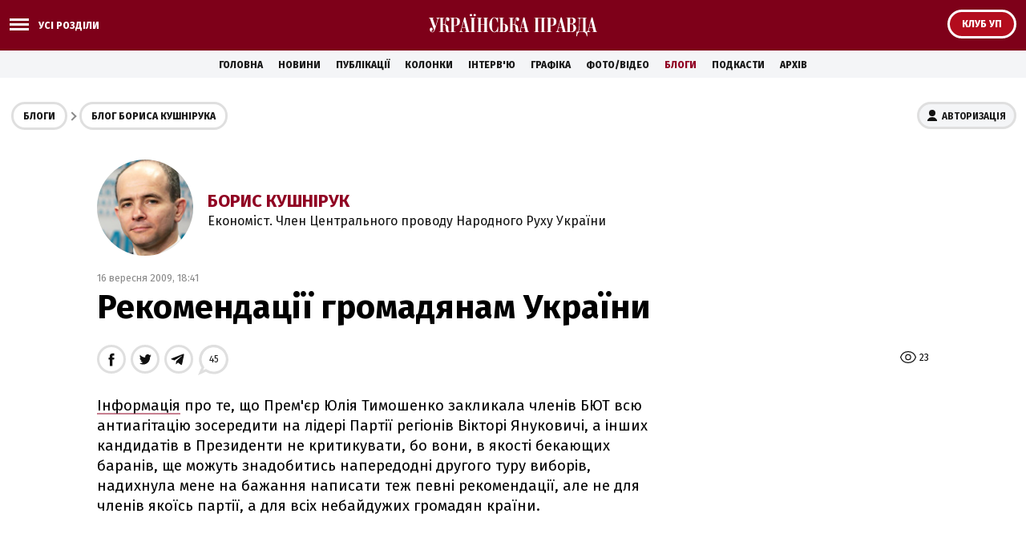

--- FILE ---
content_type: text/html; charset=windows-1251
request_url: https://blogs.pravda.com.ua/authors/kushniruk/4ab0f9296bdad/
body_size: 73068
content:
<!DOCTYPE html>
<html>
<head>
    <script async src="https://cdn.onthe.io/io.js/zesA66Lb8skM"></script>
    <script>
    window._io_config = window._io_config || {};
    window._io_config["0.2.0"] = window._io_config["0.2.0"] || [];
    window._io_config["0.2.0"].push({
        page_url: "https://blogs.pravda.com.ua/authors/kushniruk/4ab0f9296bdad/",
        page_url_canonical: "https://blogs.pravda.com.ua/authors/kushniruk/4ab0f9296bdad/",
        page_title: "Рекомендації громадянам України",
        page_type: "article",
        page_language: "ua",

        article_authors: ["Борис Кушнірук"],
        article_categories: ["БЛОГИ"],
        article_subcategories: ["БЛОГИ"],
        article_type: "article",
        article_word_count: "1042",
        article_publication_date: "Wed, 16 Sep 2009 18:41:45 +0300"

    });
    </script>

    <title>Рекомендації громадянам України | Блоги - Українська правда</title>


    <meta name="robots" content="index,follow">


    <meta name="description" content="">
    <meta name="keywords" content="">
    <meta name="document-state" content="state">
    <meta name="revisit-after" content="1 days">
    <meta http-equiv="content-type" content="text/html; charset=windows-1251">

    <meta name="viewport" content="width=device-width,initial-scale=1,user-scalable=yes">
    <link href="https://fonts.googleapis.com/css?family=Fira+Sans:400,400i,700,700i,800,800i&amp;subset=cyrillic" rel="stylesheet">


    <meta property="og:title" content="Рекомендації громадянам України"/>
    <meta property="og:type" content="article"/> 
    <meta property="og:url" content="https://blogs.pravda.com.ua/authors/kushniruk/4ab0f9296bdad/"/>
    <meta property="og:image" content="https://blogimg.pravda.com/images/doc/7/5/758c1-kushniruk.jpg"/>
    <meta property="og:site_name" content="Українська правда - Блоги"/>
    <meta property="fb:admins" content="100000219886856"/>
    <meta property="fb:app_id" content="177855928894402"/>
    <meta property="og:description"  content="Інформація про те, що Прем’єр Юлія Тимошенко закликала членів БЮТ всю антиагітацію зосередити на лідері"/>

    <meta name="twitter:card" content="summary_large_image">
    <meta name="twitter:site" content="@ukrpravda_blogs">
    <meta name="twitter:title" content="Рекомендації громадянам України">
    <meta name="twitter:description" content="Інформація про те, що Прем’єр Юлія Тимошенко закликала членів БЮТ всю антиагітацію зосередити на лідері">
    <meta name="twitter:image:src" content="https://blogimg.pravda.com/images/doc/7/5/758c1-kushniruk.jpg">


<script src="/misc/v2/check.js"></script>
<link rel="stylesheet" href="/misc/v2/index.css?1">
<script src="/misc/v2/jquery-1.9.1.min.js"></script>
<script src="/misc/v2/common.js?3"></script>
<script src="/misc/v2/login.js"></script>
    <link rel="SHORTCUT ICON" href="/favicon.ico">
<!-- Google tag (gtag.js) -->
<script async src="https://www.googletagmanager.com/gtag/js?id=G-EPPGCFNPSJ"></script>
<script>
  window.dataLayer = window.dataLayer || [];
  function gtag ( ) { dataLayer.push(arguments ) ; }
  gtag ('js', new Date ( ) ) ;

  gtag ( 'config', 'G-EPPGCFNPSJ' );
</script>

<script src="/misc/jquery.sticky.js"></script>

<script type="text/javascript">
  if(top != self) top.location.replace(location);
</script>


<style type="text/css">
<!--

 .post_text p {word-break: break-word;}

.comm2 {overflow: hidden; word-break: break-all;}
.post_text iframe:not([id^="_iframe_"]) {width: 100%!important;}
.post_text div img {max-width: 600px; margin: 10px auto; width: 100%; height: auto; display: block;}

@media screen and (max-width: 480px) {
.container_sub_blogs_list_wrapper .article_blog_main .article_header { font-size: 1.4em; padding-bottom: 8px;}
}

.section_header_blogs {padding: 25px 0 0 0;}

.e-entry-title{font-size: 14px;}
.info3 {clear: both;}
.socialb1 {float: right; text-align: left;}
.socialb2 {padding: 10px 0 15px 0;}
/*.postsummary .bpost {font-size: 14px; overflow: visible; display: table; _height: 0; zoom: 1;}
.but12 {font-weight: normal;}
.but14 {font-weight: normal;}
.but16 {font-weight: normal;}
.but11 b {font-weight: normal;}*/

ul.list li {vertical-align: top;}

ul.img {margin: 15px 0 0 10px; vertical-align: top;}

.table1 p {margin: 0px; padding: 0;}
.table1 {border: 1px solid #AAA; border-collapse: collapse; margin: 10px 0;}
.table1 td {border: 1px solid #AAA; border-collapse: collapse; padding: 4px 7px 4px 5px; font-size: 12px;}
.header1 {background-color: #EEE; font-weight: bold;}

.banner2 {margin: 0; padding: 15px 0 0 10px;}
.dopinfo1 {font-size: 11px; color: #666; padding: 4px 10px 0 3px;}
.border3 {border-top: #D7D7D7 1px solid; border-bottom: #D7D7D7 1px solid; height: 1px; margin: 10px 10px 10px 0; font-size: 0px;}

.alert-grey {padding: 4px 10px 4px 10px; color: #999999; margin: 8px 0 8px 0; border: 1px dotted #900022; font-weight: bold;}

.comm2 {word-break: break-word !important;}
-->
</style>

<script async src="https://securepubads.g.doubleclick.net/tag/js/gpt.js"></script>

<script async src="https://pagead2.googlesyndication.com/pagead/js/adsbygoogle.js?client=ca-pub-4177955927398446"
     crossorigin="anonymous"></script>

<!--script src="https://www.pravda.com.ua/misc/jquery.sticky.js"></script-->

<script>
$(document).ready(function() {$('.star_block').before($('<div style="margin-top: 20px; color: #900022; font-weight: bold;">Увага. Опублікований матеріал з\'явиться на сайті протягом п\'яти хвилин</div>'));});
</script>

<!--script async src="https://pagead2.googlesyndication.com/pagead/js/adsbygoogle.js"></script> 
<script> 
  document.addEventListener("DOMContentLoaded", function ()  {  
    let adsenseLoaded = false; 
     
    function loadAdSense()  {  
      if (!adsenseLoaded)  {  
        adsenseLoaded = true; 
        let script = document.createElement("script"); 
        script.src = "https://pagead2.googlesyndication.com/pagead/js/adsbygoogle.js"; 
        script.async = true; 
        script.setAttribute("data-ad-client", "ca-pub-4177955927398446"); 
        script.crossOrigin = "anonymous"; 
        document.body.appendChild(script); 
       }  
     }  

    let observer = new IntersectionObserver((entries, obs) =>  {  
      entries.forEach(entry =>  {  
        if (entry.isIntersecting)  {  
          let adDiv = entry.target; 
          adDiv.classList.remove("lazy-ads"); 
          (adsbygoogle = window.adsbygoogle || []).push( {  } ); 
          obs.unobserve(adDiv); 
          loadAdSense(); 
         }  
       } ); 
     } ); 

    document.querySelectorAll(".lazy-ads").forEach(ad => observer.observe(ad)); 
   } ); 
</script-->
</head>

<body>

<div class="unit_header_banner">

</div>

<header class="header_wrapper">
    <div class="header header_small">
        <div class="menu_wrapper">
            <div class="layout_main">
                <div class="top_all_sections">
                    <a class="top_menu_link modal_menu_open menu-link menu-btn-1 h--left" onclick="return false;"><span class="icon-menu"><span></span></span><span class="options_text">Усі розділи</span></a>
                </div>
                <div class="top_options">
                    <a href="https://club.pravda.com.ua/" class="top_options_club"><span class="options_text">Клуб УП</span></a>
                </div>
                <div class="main_logo">
                    <a class="main_logo_link" href="//www.pravda.com.ua"><img src="/images/v2/up_logo_ukr.svg" alt=""/>
                    </a>
                </div>
            </div>
 
            <div class="modal_menu modal_local">
                <div class="layout_main">
                    <div class="wide_nav">
                        <div class="side_menu__wrapper">
                            <div class="side_menu">
                                <nav class="block_menu">
                                    <div class="menu_title"><span>Блоги</span></div>
                                    <ul class="top_menu">

                                        <li class="top_menu__item">
                                            <a href="/id_733143/" class="top_menu__link">Політика</a>
                                        </li>

                                        <li class="top_menu__item">
                                            <a href="/id_733159/" class="top_menu__link">Економіка</a>
                                        </li>

                                        <li class="top_menu__item">
                                            <a href="/id_733173/" class="top_menu__link">Суспільство</a>
                                        </li>

                                        <li class="top_menu__item">
                                            <a href="/id_733160/" class="top_menu__link">Культура</a>
                                        </li>

                                        <li class="top_menu__item">
                                            <a href="/id_733164/" class="top_menu__link">Спорт</a>
                                        </li>

                                        <li class="top_menu__item">
                                            <a href="/id_733165/" class="top_menu__link">Шоу-бізнес</a>
                                        </li>

                                        <li class="top_menu__item">
                                            <a href="/themes/" class="top_menu__link">Теми</a>
                                        </li>
                                        <li class="top_menu__item">
                                            <a href="/authors/" class="top_menu__link">Автори</a>
                                        </li>
                                        <li class="top_menu__item">
                                            <a href="/archives/" class="top_menu__link">Архів блогів</a>
                                        </li>
                                    </ul>
                                </nav>
                                <nav class="block_menu">
                                    <div class="menu_title"><span>Українська правда</span></div>
                                    <ul class="top_menu">
<li class="top_menu__item"><a class="top_menu__link" href="//www.pravda.com.ua/news/">Новини</a></li>
<li class="top_menu__item"><a class="top_menu__link" href="//www.pravda.com.ua/articles/">Публікації</a></li>
<li class="top_menu__item"><a class="top_menu__link" href="//www.pravda.com.ua/columns/">Колонки</a></li>
<li class="top_menu__item"><a class="top_menu__link" href="//www.pravda.com.ua/interview/">Інтерв'ю</a></li>
<li class="top_menu__item"><a class="top_menu__link" href="//www.pravda.com.ua/graphs/">Графіка</a></li>
<li class="top_menu__item"><a class="top_menu__link" href="//www.pravda.com.ua/photo-video/">Фото/Відео</a></li>
<li class="top_menu__item"><a class="top_menu__link" href="/" class="project_menu_link_active">Блоги</a></li>
<li class="top_menu__item"><a class="top_menu__link" href="//www.pravda.com.ua/podcasts/">Подкасти</a></li>
<li class="top_menu__item"><a class="top_menu__link" href="//www.pravda.com.ua/archives/">Архів</a></li>
                                    </ul>
                                </nav>
                                <nav class="block_menu">
                                    <div class="menu_title"><span>Проекти "Української правди"</span></div>
                                    <ul class="top_menu_sp">
<li class="top_menu_sp__item">
    <a href="//www.pravda.com.ua" class="top_menu_sp__link">Українська правда</a>
</li>
<li class="top_menu_sp__item">
    <a href="//www.epravda.com.ua" class="top_menu_sp__link">Економічна правда</a>
</li>
<li class="top_menu_sp__item">
    <a href="//www.eurointegration.com.ua" class="top_menu_sp__link">Європейська правда</a>
</li>
<li class="top_menu_sp__item">
    <a href="//champion.com.ua" class="top_menu_sp__link">Чемпіон</a>
</li>
<li class="top_menu_sp__item">
    <a href="//life.pravda.com.ua" class="top_menu_sp__link">Життя</a>
</li>
<li class="top_menu_sp__item">
    <a href="//www.istpravda.com.ua" class="top_menu_sp__link">Історична правда</a>
</li>
<li class="top_menu_sp__item">
    <a href="//tabloid.pravda.com.ua" class="top_menu_sp__link">ТаблоID</a>
</li>
<li class="top_menu_sp__item">
    <a href="//forum.pravda.com.ua" class="top_menu_sp__link">Форум</a>
</li>
<li class="top_menu_sp__item">
    <a href="//blogs.pravda.com.ua" class="top_menu_sp__link">Блоги</a>
</li>
<li class="top_menu_sp__item">
    <a href="//mezha.media/" class="top_menu_sp__link">Mezha</a>
</li>

                                    </ul>
                                </nav>
                            </div>
                        </div>
                    </div>
                </div>
            </div>

        </div>
    </div>
</header>
<nav class="container_main_nav">
    <ul class="main_menu">
<li class="main_menu__item"><a href="//www.pravda.com.ua">Головна</a></li>
<li class="main_menu__item"><a href="//www.pravda.com.ua/news/">Новини</a></li>
<li class="main_menu__item"><a href="//www.pravda.com.ua/articles/">Публікації</a></li>
<li class="main_menu__item"><a href="//www.pravda.com.ua/columns/">Колонки</a></li>
<li class="main_menu__item"><a href="//www.pravda.com.ua/interview/">Інтерв'ю</a></li>
<li class="main_menu__item"><a href="//www.pravda.com.ua/graphs/">Графіка</a></li>
<li class="main_menu__item"><a href="//www.pravda.com.ua/photo-video/">Фото/Відео</a></li>
<li class="main_menu__item"><a href="/" class="project_menu_link_active">Блоги</a></li>
<li class="main_menu__item"><a href="//www.pravda.com.ua/podcasts/">Подкасти</a></li>
<li class="main_menu__item"><a href="//www.pravda.com.ua/archives/">Архів</a></li>
    </ul>
</nav>

<div class="unit_top_banner">

</div>

<div class="main_content">
    <div class="container_blogs_list layout_main" >
        <div class="container_sub_nav">
            <nav class="container_blogs_nav">
                <div id="uploginmenu"></div>
                <ul class="crumbs_menu">
                    <li class="crumbs_menu__item"><a href="/">Блоги</a></li>
                    <li class="crumbs_menu__item"><a href="/authors/kushniruk/">Блог Бориса Кушнірука</a></li>
                </ul>
            </nav>
        </div>
        <article class="post">
            <header class="post_header">
                <div class="post_content_blog">
                    <div class="post_content_author">
                        <div class="post_content_author_media"><img src="https://blogimg.pravda.com/images/doc/7/5/758c1-kushniruk.jpg" width="160" height="160" alt=""></div>
                        <div class="post_content_author_name"><a href="/authors/kushniruk/">Борис Кушнірук</a>
                            <span>Економіст. Член Центрального проводу Народного Руху України</span>
                        </div>
                    </div>
                    <div class="post_time">16 вересня 2009, 18:41</div>
                    <h1 class="post_title">Рекомендації громадянам України</h1>
                </div>
            </header>
            <div class="block_post">
                <aside class="post_service">
<script type="text/javascript">
var share_url = 'https://blogs.pravda.com.ua/authors/kushniruk/4ab0f9296bdad/';
var share_title = 'Рекомендації громадянам України';
  
function fb_share() {
  FB.ui({
    method: 'share',
    href: share_url,
  }, function(response){});
}

function tw_share() {
    var loc = share_url;
    var title  = encodeURIComponent(share_title);
    window.open('http://twitter.com/share?url=' + loc + '&text=' + encodeURIComponent(share_title) + '&via=ukrpravda_blogs&', 'twitterwindow', 'height=450, width=550, top='+($(window).height()/2 - 225) +', left='+$(window).width()/2 +', toolbar=0, location=0, menubar=0, directories=0, scrollbars=0');
}
</script>

<div class="post_statistic">
    <div class="post_views">23</div>
</div>
<div class="post_social post_social_top">
    <a href="" onclick="fb_share(); return false;" class="post_social_item"><img src="/images/v2/ico_fb.svg" alt=""></a>
    <a href="" onclick="tw_share(); return false;" class="post_social_item"><img src="/images/v2/ico_twitter.svg" alt=""></a>
    <a href="https://t.me/share/url?url=https%3A%2F%2Fblogs.pravda.com.ua%2Fauthors%2Fkushniruk%2F4ab0f9296bdad%2F&text=%D0%E5%EA%EE%EC%E5%ED%E4%E0%F6%B3%BF%20%E3%F0%EE%EC%E0%E4%FF%ED%E0%EC%20%D3%EA%F0%E0%BF%ED%E8" class="post_social_item"><img src="/images/v2/ico_telegram.svg" alt=""></a>

    <a href="#comments" class="post_social_item post_social_item_comments"><span>45</span></a>

</div>
                </aside>
                <div class="post_content">
                    <div class="post_content_wrapper">
                        <div class="post_text">
                            <p data-io-article-url="https://blogs.pravda.com.ua/authors/kushniruk/4ab0f9296bdad/"><a href="http://pravda.com.ua/news/2009/9/15/101544.htm" target=_blank>Інформація</a> про те, що Прем'єр Юлія Тимошенко закликала членів БЮТ всю антиагітацію зосередити на лідері Партії регіонів Вікторі Януковичі, а інших кандидатів в Президенти не критикувати, бо вони, в якості бекающих баранів, ще можуть знадобитись напередодні другого туру виборів, надихнула мене на бажання написати теж певні рекомендації, але не для членів якоїсь партії, а для всіх небайдужих громадян країни.<br /><br /><br><br>Отже, <b>перша рекомендація</b> – перестати вірити словам, а дивитись лише на конкретні справи двох основних кандидатів в президенти. Враховуючи це, слід оцінити в якій мірі вони особисто та їхнє оточення має звичку казати правду та не є корумпованим. У зв'язку з цим кожному тверезомислячому громадянину потрібно оцінити наскільки відповідають дійсності їх декларації про доходи їхньому реальному фінансовому стану, а також задатись запитаннями, звідки ж в них взялись гроші для купівлі десятків чи навіть сотень суконь від Луї Віттон, кожна з яких коштує щонайменше по декілька тисяч доларів, чи черевики за ціною у декілька тисяч доларів, або будинки вартістю у мільйони доларів. Для мене очевидно, що все це вони мають виключно в результаті обкрадання нашої держави, тобто кожного з нас. Крім того слід задатись очевидним запитанням, якщо вони відверто багато років поспіль брешуть про свої реальні статки, то чи не є безглуздям вірити їм в іншому.<br /><br /><b>Друга рекомендація</b> – усвідомити, що ці два основні кандидати не є руками Кремля, чи "бісовими дітьми кремлівських можновладців". Вони не є ані прозахідними, ані проросійськими. Насправді вони є просто "бісовими дітьми", яким пофиг, як Росія, так і Україна. Їх цікавить лише влада та власне збагачення. Вони намагаються за допомогою російських можновладців отримати владу в Україні, бажано необмежену, і заради цієї мети готові догодити їхнім побажанням та здати будь-які національні інтереси нашої країни. Зрозуміло, що отримавши владу в Україні, вони продовжуватимуть здавати Росії національні інтереси України, але лише в тій мірі, в якій вони особисто зможуть щось заробити на цьому, і що може допомогти їм укріпити власну владу в країні. В Кремлі це чудово розуміють, тому намагаються отримати якомога більше поступок від них ще до президентських виборів, та заздалегідь прив'язують основних кандидатів різними спільними корупційними схемами, що забезпечує можливість тримати їх у майбутньому на гачку. До речі саме завдячуючи цій корупційній складовій, Росія настільки влаштовує їх. Путінський гебістський режим, вщент корумпований та який служить інтересам певної злочинної групи представників російських спецслужб, є певним ідеалом для цих наших двох кандидатів, як до речі і для дуже багатьох українських політиків. Європейські країни та Сполучені Штати з їх надзвичайно жорстким антикорупційним законодавством не відповідають основним цілям та принципам діяльності абсолютної більшості наших політиків – влада не для реалізації певних ідей та особистої професійної самореалізації, а як головний інструмент особистого збагачення.<br /><br /><b>Третя рекомендація </b>- уважно подивитись на найближче оточення цих кандидатів і зрозуміти, що в абсолютні більшості це настільки морально деформовані покидьки, що далі більше нікуди. І з'явились вони там не випадково, а виключно внаслідок бажання головних рейтингоносців. Історія з потраплянням в список БЮТ пана Лозинського яскраве тому підтвердження. Як відомо, між іншим, він міг потрапити в парламент за списком Партії регіонів, але обрав БЮТ, бо мабуть вирішив, що моральні принципи у них з пані Тимошенко ближчі.<br /><br />Інтерес до таких Лозинських з боку наших головних кандидатів на президентське крісло, пов'язаний з бажанням використати їхні "здібності" в цинізмі, безмежній брехливості, моральній деградованності. Наші головні кандидати використовують готовність свого оточення піти на будь-який не тільки моральний, але і кримінальний злочин, заради можливості догодити їм. І не так вже важливо, якими питаннями вони опікуватимуться та що будуть заради цього робити – підкуповувати членів виборчих комісій, державних чиновників, суддів, правоохоронців, чи просто вести політтехнологічну діяльність, спрямовану на дискредитацію опонентів та вихвалення своїх білих та пухнастих кандидатів в президенти. Головне, що і самі наші основні рейтингоносці, і їх оточення, одні одного варті.<br /><br />Зрозуміло, що така готовність оточення піти щонайменше на моральні злочини та виконати будь-яке доручення своїх лідерів, пов'язана не з якимись там переконаннями. Вони лише намагаються у такій спосіб переконати лідерів в своїй потрібності і з їх допомогою збагатітись, отримавши доступ до бюджетних коштів та державного, ще не повністю розкраденого, майна.<br /><br /><b>Четверта, і остання, рекомендація</b> всім порядним та розумним громадянам України – зрозуміти, що ці два кандидати в президенти України є людьми з вкрай низькими моральними якостями, готовими піти на будь-що заради влади та власного збагачення, а тому вони в принципі недостойні обіймати посаду Президента нашої з вами країни. А тому якщо нам все ж таки "так пощастить" і прийдеться побачити цих двох кандидатів в президенти у другому турі виборчої кампанії, то потрібно піти і проголосувати проти них обох, давши їм зрозуміти, що в суспільстві є достатньо людей, які зроблять все можливо, щоб не допустити перетворення нашої країни на осередок такої собі "суверенної демократії", де знищується свобода слова, вибори перетворюються на фарс, а при владі знаходиться якесь там об'єднане ПРіБЮТівське кримінальне угруповання, що з красивими гаслами та безкінечною тотальною гебельсоїдною брехнею зможе безконтрольно збагачуватись за рахунок всіх громадян країни.<br /><br /><b>P.S.</b><br /><br />Вже коли написав цей текст зрозумів, що ще одним показовим прикладом моральної схожості наших головних кандидатів на президентську булаву, є історія з так званим концертним туром українських естрадних "зірок" на підтримку Юлі Тимошенко. І річ навіть не в анекдотичній схожості принципу, на яких базується цей концертний тур наших естрадних виконавців, з тим, що ми бачили в 2004 році. Його один з політиків досить вдало назвав "З баблом в кишені". Тобто жодних моральних обмежень. Більшість наших естрадних виконавців готові співати на підтримку будь-кого, хто готовий платити гроші. При цьому я, чесно кажучи, не дуже засуджує їх за це. Досвід останніх років показав, що більшість наших політиків, проголошуючи красиві гасла, виходили на великий та малі майдани та займаються політикою виключно заради власного збагачення. Тому артисти хочуть отримати від них лише малу частку того, що ті вже вкрали у громадян країни. І ті 50 млн. дол. США, в які, <a href="http://focus.in.ua/politics/63843" target=_blank>за даними ЗМІ </a>, обійдеться ця естрадна підтримка БЮТівському штабу, це гроші, які зароблені, мабуть, важкою працею під час підписання січневих газових угод або укладання угод на витрачання бюджетних коштів без будь-яких тендерів.<br /><br />І щоб нам не розповідали про благодійний характер виступів естрадних виконавців, я думаю, у жодної людини, яка, як то кажуть, дружить з головою, не має сумніву щодо брехливості цих тверджень.<br /><br />Особливо красномовною є участь в цьому турі Наталі Могілевської, до таланту якої я відношусь з повагою. До неї можна відноситись по різному, але, знаєте, може пані Могилевська, яка всього в своєму житті прагнула домогтись власною важкою працею, своєю глибоко провінційною мудрістю раніше за більшість з нас зрозуміла, що до цих аморальних та цинічних політиків потрібно відноситись так само цинічно і не перейматись тим, де вони вкрали гроші, якими розраховуються за виступи естрадних артистів. Як колись заявила сама Могілевська, за всіх часів і народів дві категорії людей були недоторканими – це повії і артисти. І критикувати потрібно не їх, а тих, хто платить їм за їхню працю.</p>
<p class="hl3"><span style="color: #808080;">Блог автора &ndash; матеріал, який відображає винятково точку зору автора. Текст блогу не претендує на об'єктивність та всебічність висвітлення теми, яка у ньому піднімається. Редакція "Української правди" не відповідає за достовірність та тлумачення наведеної інформації і виконує винятково роль носія. Точка зору редакції УП може не збігатися з точкою зору автора блогу.</span></p>
                        </div>
                        <ul class="post_menu">


                        </ul>

                        <div class="unit_article_banner">
<!--div class="advtext">Реклама:</div>
<ins class="adsbygoogle lazy-ads"
     style="display:block; text-align:center;"
     data-ad-client="ca-pub-4177955927398446"
     data-ad-slot="6492767503"
     data-ad-format="auto"
     data-full-width-responsive="true"></ins-->

                        </div>


                        <aside class="post_comments">
                            <a name="comments"></a>
                            <div class="post_comments_title">Коментарі — 45</div>

                            <div id="comentloginmenu"></div>



<div class="checklogin">
<form id="commentfield" class="field11" name="commentfield" action="/engine-comments/" method="post">
<input type=hidden name=parent_id value="188112">
<textarea class="form" name="comment_msg[bodytext]" oncut="setTimeout('onTypeChar()', 10);" onpaste="setTimeout('onTypeChar()', 10);" onkeyup="onTypeChar()" onclick="changeClass2(); return false;">Написати коментар...</textarea>
<div id="block" style="display: none;">
<div class="fl1"><span class="stext" id="lastchar"></span></div>
<a href="#" onclick="testData(); return false;" class="but15"><b>Додати коментар</b></a><a href="#" class="but17" onclick="changeClass1(); return false;"><b>Скасувати</b></a>
<div class="cl"></div>
</div>
</form>
</div>

<script language="javascript">
function changeClass1(){
    document.getElementById("commentfield").className = 'field11';
    document.commentfield.elements['comment_msg[bodytext]'].value = 'Написати коментар...';
    document.getElementById('block').style.display = 'none';
}
function changeClass2(){
    document.getElementById("commentfield").className = 'field22';
    if (document.commentfield.elements['comment_msg[bodytext]'].value == 'Написати коментар...') document.commentfield.elements['comment_msg[bodytext]'].value = '';
    document.getElementById('block').style.display = 'block';
}

var MaxLen = 1000;
onTypeChar();

function onTypeChar() {
    if (!getCookie("blogs_user_id")) {
    	var frm = document.commentfield;
    	var elem = frm.elements['comment_msg[bodytext]'];
    	inputStr = elem.value;
    	strlength = inputStr.length;
    	if (strlength > MaxLen) elem.value = inputStr.substring(0, MaxLen);
    	
    	endings1_arr = Array('Залишилось', 'Залишився', 'Залишилось');
    	endings2_arr = Array('символів', 'символ', 'символи');
    	num = MaxLen - elem.value.length;
    	num1 = num % 10;
    	num10 = num % 100;
    	if ((num1 > 4 || num1 == 0) || (num > 10 && num < 21) || (num10 >= 11 && num10 <= 14)) {
    		ending1_chars = endings1_arr[0];
    		ending2_chars = endings2_arr[0];
    	}
    	else if (num1 == 1 && (num < 10 || num > 20)) {
    		ending1_chars = endings1_arr[1];
    		ending2_chars = endings2_arr[1];
    	}
    	else {
    		ending1_chars = endings1_arr[2];
    		ending2_chars = endings2_arr[2];
    	}
    	document.getElementById('lastchar').innerHTML = ending1_chars + ' <b>' + num + '</b> ' + ending2_chars;
    	
    	if (document.getElementById('block').style.display == 'block') elem.focus();
    }
}

function testData() {
    if(!getCookie("blogs_user_name") && !getCookie("fbsr_177855928894402")) alert ("\nПомилка. Користувач з таким логіном та паролем не зареєстрований.\t\n");
	else if (!document.commentfield.elements['comment_msg[bodytext]'].value) alert ("\nВведіть текст коментаря\t\n");
    else if (!getCookie("blogs_user_id") && (document.commentfield.elements['comment_msg[bodytext]'].value.match(/www/g) || document.commentfield.elements['comment_msg[bodytext]'].value.match(/http/g))) alert ("\nУ коментарі заборонено додавати лінки.\t\n");
    else document.commentfield.submit();
}

function reply(id) {
    changeClass2();
	theText = document.commentfield.elements['comment_msg[bodytext]'];
	theText.focus();
	
	var elm = document.getElementById('author' + id);
	
	if (elm) {
	    document.getElementById('block').style.display = 'block';
	    
		if (document.selection)
		{
			SelectedText = document.selection.createRange();
   			SelectedText.text = '[B]' + elm.innerHTML + ':[/B]\n' + SelectedText.text;
        }
		else
		{
			var textLength = theText.textLength;
			var selStart = theText.selectionStart;
			var selEnd = theText.selectionEnd;
		
			var s1 = (theText.value).substring(0,selStart);
			var s2 = (theText.value).substring(selStart, selEnd)
			var s3 = (theText.value).substring(selEnd, textLength);
			
			theText.value = s1 + '[B]' + elm.innerHTML + ':[/B]\n' + s3;
		}
	}

    onTypeChar();

	theText.focus();
}

function quote(id) {
    changeClass2();
	theText = document.commentfield.elements['comment_msg[bodytext]'];
	theText.focus();

	var elm = document.getElementById('text' + id);
	if (elm) {
	    document.getElementById('block').style.display = 'block';
	    
        html = elm.innerHTML;
        html = html.replace(/<b>(.+?)<\/b>/gi, '[B]$1[/B]');
        html = html.replace(/<i>(.+?)<\/i>/gi, '[I]$1[/I]');
        html = html.replace(/<div class=q>/gi, '[QUOTE]');
        html = html.replace(/<\/div>/gi, '[/QUOTE]');
        html = html.replace(/<a href="(.*)"(.*)>(.*)<\/a>/gi, '[URL=$1]$3[/URL]');
        html = html.replace(/<br>/gi, "\n");

		if (document.selection)
		{
			SelectedText = document.selection.createRange();
        }
		else
		{
			var textLength = theText.textLength;
			var selStart = theText.selectionStart;
			var selEnd = theText.selectionEnd;
		
			var s1 = (theText.value).substring(0,selStart);
			var s2 = (theText.value).substring(selStart, selEnd);
			var s3 = (theText.value).substring(selEnd, textLength);
		}

		var elm = document.getElementById('author' + id);
		if (elm) {
		    if (document.selection) {
			    SelectedText.text = '[QUOTE][B]' + elm.innerHTML + ':[/B]\n' + html + '[/QUOTE]\n' + SelectedText.text;
			}
			else {
			    theText.value = s1 + '[QUOTE][B]' + elm.innerHTML + ':[/B]\n' + html + '[/QUOTE]\n' + s3;
			}
		}
		else {
		    if (document.selection) {
			    SelectedText.text = '[QUOTE]' + html + '[/QUOTE]\n' + SelectedText.text;
			}
			else {
			    theText.value = s1 + '[QUOTE]' + html + '[/QUOTE]\n' + s3;
			}
		}
	}
	
	onTypeChar();
	
	theText.focus();
}
</script>

<iframe style="border: none; position: absolute;" name="iframe" width="0" height="0" border="0"></iframe>

<script language="javascript">
    $().ready(function(){
        if(getCookie("blogs_user_id") && getCookie("blogs_user_id") == '8282') {
            $(".dcomment").html("<a href=\"#\" class=\"dcomm\"></a>");
            $(".dcomment").css('display', 'block');
        }
    $(".dcomment").click(function(){
        top.iframe.location.replace('/misc/del_comment.php?id=' + $(this).attr("id"));
    })
    });
</script>




<div class="comment">
<div class="checklogin"><div class="dcomment" id="186521"></div></div>
<div class="comm1"><span class="user1" id="author186521">Alexander_II</span> _ 19.09.2009 20:35<div class="ipinfo">IP: 89.252.9.---</div></div>

<div class="comm2" id="text186521"><div class="q"><b>ганна-ахметова:</b><br />"...ви називаєте мене "дурною", це не лише хамство, а й обмеженість, бо Ющ не "священа корова", а доволі примитивна і жадібна людина, не краща за Кучму, до Кравчука їм обом далеко..."<br /><br />Я не називав вас дурною. Я писав: "...розумієш, що не може ж людина бути настільки дурною, значить, або людина УПЕРЕДЖЕНА, ЯК ОЦЕ ВИ (не знаю тільки чому), або відпрацьовує гроші"<br />Отож, читайте уважніше.<br /><br />Ну, а коли вам при Кравчуку жилося краще, як при Ющенко, то хай вам Бог дасть знову жити так, як при Кравчуку. Це ж те, чого ви хотіли, чи не так?</div></div>
<div class="comm3"><div class="checklogin"><a href="#" onclick="reply(186521); return false;">Відповісти</a>&nbsp;|&nbsp;<a href="#" onclick="quote(186521); return false;">З цитатою</a></div></div>


</div>

<div class="comment">
<div class="checklogin"><div class="dcomment" id="186518"></div></div>
<div class="comm1"><span class="user1" id="author186518">Alexander_II</span> _ 19.09.2009 20:28<div class="ipinfo">IP: 89.252.9.---</div></div>

<div class="comm2" id="text186518">... именно при Ющенко Украина увидела свои лучшие дни. А то, что сейчас кризис – я вам уже приводил Латвию в пример.<br /><br />И ещё: ни при Кравчуке, ни даже при Кучме вы побоялись бы писать подобные вещи о действующем президенте. Но сегодня вы, пользуясь дарованной вам свободой для самоутверждения, не оригинальны, когда глумитесь с толпой над президентом.<br /><br />Я не боготворю Ющенко. Не всё в нём мне нравится. Ну, его провинциальное стремление в "большую" Европу, например. Тем не менее, я уже давно вышел с того младенческого возраста, когда всех дядей можно было поделить на хороших и плохих. Я не ожидаю идеального президента, при нашей системе идеальному неоткуда там взяться. Однако, справедливости ради, при всех своих симпатиях-антипатиях, я должен признать, что Ющенко – лучший президент Украины в её истории, а из РЕАЛЬНЫХ претендентов я ещё не увидел того, кто хотя бы теоретически смог составить ему конкуренцию.</div>
<div class="comm3"><div class="checklogin"><a href="#" onclick="reply(186518); return false;">Відповісти</a>&nbsp;|&nbsp;<a href="#" onclick="quote(186518); return false;">З цитатою</a></div></div>


</div>

<div class="comment">
<div class="checklogin"><div class="dcomment" id="186515"></div></div>
<div class="comm1"><span class="user1" id="author186515">Alexander_II</span> _ 19.09.2009 20:15<div class="ipinfo">IP: 89.252.9.---</div></div>

<div class="comm2" id="text186515"><div class="q"><b>САНДРО:</b><br />Alexander_II _ 17.09.2009 23:53<br />///а) попередні президенти були значно гірші від Ющенка, і сперечатись з цим жодна совісна людина не стане;///<br />ВЫ мне хоть и тезка, но я поспорю.<br />Не надо порочить предыдущих президентов, тем более Кравчука,при котром в такое сложное время не пролилась ни капля крови. Представляю, какой бардак был бы, еслибы у власти был наш слабенький и трусливый Ющенко.</div>При Кравчуке всей страной рулили банды, а верхушка жирела на "откатах". Конечно, такого вы "слабеньким" и "трусливым" не назвали бы. Наш народ, в большинстве своём, – рабы. И менталитет у него рабский. Не рабов поубивали, а "рабскость" досталась нам в наследство. Именно поэтому мы уважаем бандитов и паханов (раб уважает только силу).<br /><br />Вы наз. это "сложным временем"? Поезжайте в Латвию (хвалённый Евросоюз) и посмотрите, что такое "сложное время" для простого народа. У нас, слава Богу, хоть жить можно, а там люди не знают, как им жить.<br /><br />Кто бы что ни говорил, ...</div>
<div class="comm3"><div class="checklogin"><a href="#" onclick="reply(186515); return false;">Відповісти</a>&nbsp;|&nbsp;<a href="#" onclick="quote(186515); return false;">З цитатою</a></div></div>


</div>

<div class="comment">
<div class="checklogin"><div class="dcomment" id="186381"></div></div>
<div class="comm1"><span class="user1" id="author186381">ганна-ахметова</span> _ 19.09.2009 09:47<div class="ipinfo">IP: 93.72.158.---</div></div>

<div class="comm2" id="text186381"><div class="q"><b>Alexander_II:</b><br />в ваших рядах повно тих, хто пише за гроші, і тому, якщо серед них є і безкорисні, то не так легко їх ідентифікувати.<br />– не розумію, про які ряди йдеться! Я, звичайна пенсіонерка з вищою освітою, прожила активне життя і зараз не стою осторонь, читаю новини і коментую, бо це моє право, а мене зарахували до якихось рядів і підраховують, що я за це маю<br /><br />людям просто важко повірити в те, що хтось може таку "пургу" не за гроші гнати. Адже всі підсвідомо знають, що:<br />а) попередні президенти були значно гірші від Ющенка, і сперечатись з цим жодна совісна людина не стане;<br />ли читаєш, як хтось оскаженіло ллє бруд саме на Ющенка, розумієш, що не може ж людина бути настільки дурною, значить, або людина упереджена, як оце ви (не знаю тільки чому)<br />ви називаєте мене "дурною", це не лише хамство, а й обмеженість, бо Ющ не "священа корова", а доволі примитивна і жадібна людина, не краща за Кучму, до Кравчука їм обом далеко, тому його і з"їла Росія, а їх терпіла</div></div>
<div class="comm3"><div class="checklogin"><a href="#" onclick="reply(186381); return false;">Відповісти</a>&nbsp;|&nbsp;<a href="#" onclick="quote(186381); return false;">З цитатою</a></div></div>


</div>

<div class="comment">
<div class="checklogin"><div class="dcomment" id="185873"></div></div>
<div class="comm1"><span class="user1" id="author185873">гамильтон</span> _ 18.09.2009 15:36<div class="ipinfo">IP: 193.33.49.---</div></div>

<div class="comm2" id="text185873"><b>Борис Кушнірук:</b><br /><b>Андрей-с-Востока:</b><br /><div class="q"><b>Андрей-с-Востока:</b><br />В принципе, всё написанное не может вызывать сомнений, давно очевидно для 99% граждан и является совершенно банальным. Вопрос только один: так что же делать?</div> ___ как всегда, Борис, браво. И статья с ее рекомендациями действительно адресована думающим,умным и порядочным, гражданам страны. _____ Только вопрос один – а что же делать, ведь нас таких, кто видит всю ложь, корысть и аморальность этих политиков, слишком мало. Больше тех, кто зомбирован, кто не хочет слышать оппонента, кто рад обманываться любым обещаниям "кращоI долI" и кто с радостью возведет на трон своего кумира (боясь усомниться в его непогрешимости). Прибавьте к ним еще поддержку элит, разделяющих риски, выбирающих мньшее зло. И поющую братию, чей лозунг "лишь бы не Янек" убивает. Ведь этот "голос нации" не захотел своей песен.поддержкой раскрутить кого-то третьего – нового кандидата...</div>
<div class="comm3"><div class="checklogin"><a href="#" onclick="reply(185873); return false;">Відповісти</a>&nbsp;|&nbsp;<a href="#" onclick="quote(185873); return false;">З цитатою</a></div></div>


</div>

<div class="comment">
<div class="checklogin"><div class="dcomment" id="185631"></div></div>
<div class="comm1"><span class="user1" id="author185631">САНДРО</span> _ 18.09.2009 10:15<div class="ipinfo">IP: 194.246.117.---</div></div>

<div class="comm2" id="text185631">Alexander_II _ 17.09.2009 23:53<br />///а) попередні президенти були значно гірші від Ющенка, і сперечатись з цим жодна совісна людина не стане;///<br />ВЫ мне хоть и тезка, но я поспорю.<br />Не надо порочить предыдущих президентов, тем более Кравчука,при котром в такое сложное время не пролилась ни капля крови. Представляю, какой бардак был бы, еслибы у власти был наш слабенький и трусливый Ющенко.</div>
<div class="comm3"><div class="checklogin"><a href="#" onclick="reply(185631); return false;">Відповісти</a>&nbsp;|&nbsp;<a href="#" onclick="quote(185631); return false;">З цитатою</a></div></div>


</div>

<div class="comment">
<div class="checklogin"><div class="dcomment" id="185482"></div></div>
<div class="comm1"><span class="user1" id="author185482">Alexander_II</span> _ 18.09.2009 00:53<div class="ipinfo">IP: 89.252.9.---</div></div>

<div class="comm2" id="text185482"><div class="q"><b>ганна-ахметова:</b><br /><b>Nick_M:</b><br />(продовження) лайки, і кожен вважає, що я пишу за гроші (!) Ці селюки не розуміють, що можна мати якусь точку зору і писати коментарі її відстоюючі!...</div>Вибачте, але по-перше, в ваших рядах повно тих, хто пише за гроші, і тому, якщо серед них є і безкорисні, то не так легко їх ідентифікувати.<br /><br />А по-друге, як же ви не розумієте, що людям просто важко повірити в те, що хтось може таку "пургу" не за гроші гнати. Адже всі підсвідомо знають, що:<br />а) попередні президенти були значно гірші від Ющенка, і сперечатись з цим жодна совісна людина не стане;<br />б) серед сьогоднішніх претендентів реальної альтернативи для нього немає, якщо ви не згідні – назвіть ім'я (може й дійсно, ви знаєте когось, кого я не знаю).<br />Виходячи з цих двох пунктів, коли читаєш, як хтось оскаженіло ллє бруд саме на Ющенка, розумієш, що не може ж людина бути настільки дурною, значить, або людина упереджена, як оце ви (не знаю тільки чому), або відпрацьовує гроші.</div>
<div class="comm3"><div class="checklogin"><a href="#" onclick="reply(185482); return false;">Відповісти</a>&nbsp;|&nbsp;<a href="#" onclick="quote(185482); return false;">З цитатою</a></div></div>


</div>

<div class="comment">
<div class="checklogin"><div class="dcomment" id="185278"></div></div>
<div class="comm1"><span class="user1" id="author185278">ганна-ахметова</span> _ 17.09.2009 18:07<div class="ipinfo">IP: 93.72.158.---</div></div>

<div class="comm2" id="text185278"><div class="q"><b>Nick_M:</b><br /><b>Борис Кушнірук:</b><br />Ви і повинні були раніше, бо працювали в цій сфері. Але питання про кримінальні злочини там поставили не Ви.</div>- краще не скажеш!</div>
<div class="comm3"><div class="checklogin"><a href="#" onclick="reply(185278); return false;">Відповісти</a>&nbsp;|&nbsp;<a href="#" onclick="quote(185278); return false;">З цитатою</a></div></div>


</div>

<div class="comment">
<div class="checklogin"><div class="dcomment" id="184966"></div></div>
<div class="comm1"><span class="user1" id="author184966">Nick_M</span> _ 17.09.2009 14:10<div class="ipinfo">IP: 194.44.242.---</div></div>

<div class="comm2" id="text184966"><b>Борис Кушнірук:</b><br />Ви і повинні були раніше, бо працювали в цій сфері. Але питання про кримінальні злочини там поставили не Ви.</div>
<div class="comm3"><div class="checklogin"><a href="#" onclick="reply(184966); return false;">Відповісти</a>&nbsp;|&nbsp;<a href="#" onclick="quote(184966); return false;">З цитатою</a></div></div>


</div>

<div class="comment">
<div class="checklogin"><div class="dcomment" id="184956"></div></div>
<div class="comm1"><span class="user1"><a href="/authors/kushniruk/" id="author184956">Борис Кушнірук</a></span> _ 17.09.2009 13:55<div class="ipinfo">IP: 91.193.164.---</div></div>

<div class="comm2" id="text184956"><b>САНДРО:</b><br />Брехня завжди коротше, а пояснення, чому це є брехнею, потребує значно більш детальних пояснень</div>
<div class="comm3"><div class="checklogin"><a href="#" onclick="reply(184956); return false;">Відповісти</a>&nbsp;|&nbsp;<a href="#" onclick="quote(184956); return false;">З цитатою</a></div></div>


</div>

<div class="comment">
<div class="checklogin"><div class="dcomment" id="184949"></div></div>
<div class="comm1"><span class="user1"><a href="/authors/kushniruk/" id="author184949">Борис Кушнірук</a></span> _ 17.09.2009 13:50<div class="ipinfo">IP: 91.193.164.---</div></div>

<div class="comm2" id="text184949"><b>Жорж_7:</b><br />Якщо у Вас є бажання вибирати когось з тих, хто має букет не найкращих моральних якостей, то це Ваш особистий вибір.</div>
<div class="comm3"><div class="checklogin"><a href="#" onclick="reply(184949); return false;">Відповісти</a>&nbsp;|&nbsp;<a href="#" onclick="quote(184949); return false;">З цитатою</a></div></div>


</div>

<div class="comment">
<div class="checklogin"><div class="dcomment" id="184944"></div></div>
<div class="comm1"><span class="user1"><a href="/authors/kushniruk/" id="author184944">Борис Кушнірук</a></span> _ 17.09.2009 13:47<div class="ipinfo">IP: 91.193.164.---</div></div>

<div class="comm2" id="text184944"><b>Nick_M:</b><br />Ви знаєте, критикувати керівництво Нацбанку на чолі з паном Стельмахом, я почав значно раніше ніж це зробила пані Тимошенко та потім підхопило її оточення (підтвердження цього можете знайти в ІНТЕРНЕТ задавши відповідним чином пошук в гуглі), тому цей аргумент залиште при собі.</div>
<div class="comm3"><div class="checklogin"><a href="#" onclick="reply(184944); return false;">Відповісти</a>&nbsp;|&nbsp;<a href="#" onclick="quote(184944); return false;">З цитатою</a></div></div>


</div>

<div class="comment">
<div class="checklogin"><div class="dcomment" id="184832"></div></div>
<div class="comm1"><span class="user1" id="author184832">Жорж_7</span> _ 17.09.2009 12:33<div class="ipinfo">IP: 193.238.96.---</div></div>

<div class="comm2" id="text184832">Пан Борис теряет чувство меры,это когда за аналитикой и публицистикой на темы политические изливаеться желчь,личная ненависть,откровенное хамство и жлобство.Политики люди публичные, о некоторых мы знаем больше,о некоторых меньше,но ни один из них не святой и каждому из них, что бы достичь вожделенной власти, необходимо обладать целым букетом отнюдь не лучших человеческих качеств,но иначе и быть не может.И судя из статьи сам автор не так уж далеко ушел от тех о ком пишет.Наши политики настолько плохи на сколько это допускает общественная мораль и нравственность именно в Украине.А станет ли эта мораль лучше после подобной статьи-вряд ли.Мы обречены выбирать президента из круга нынешних политиков,не выбрать ни кого тоже нельзя,тогда хаос.Однако наш выбор должен быть основан, не на подобных статейках,а на здравомыслии и ответственности.</div>
<div class="comm3"><div class="checklogin"><a href="#" onclick="reply(184832); return false;">Відповісти</a>&nbsp;|&nbsp;<a href="#" onclick="quote(184832); return false;">З цитатою</a></div></div>


</div>

<div class="comment">
<div class="checklogin"><div class="dcomment" id="184801"></div></div>
<div class="comm1"><span class="user1" id="author184801">Nick_M</span> _ 17.09.2009 12:00<div class="ipinfo">IP: 77.120.217.---</div></div>

<div class="comm2" id="text184801"><b>ганна-ахметова:</b><br />Підтримую про Юща – памятаю, коли з дебілкувато-брехливим виразом на лиці ніс про те, що ми багаті, бо по багатству ходимо, тобто,по землі. Звичайний агент впливу, що прикривається Любов*ю до України.</div>
<div class="comm3"><div class="checklogin"><a href="#" onclick="reply(184801); return false;">Відповісти</a>&nbsp;|&nbsp;<a href="#" onclick="quote(184801); return false;">З цитатою</a></div></div>


</div>

<div class="comment">
<div class="checklogin"><div class="dcomment" id="184786"></div></div>
<div class="comm1"><span class="user1" id="author184786">ганна-ахметова</span> _ 17.09.2009 11:48<div class="ipinfo">IP: 93.72.158.---</div></div>

<div class="comm2" id="text184786"><b>Nick_M:</b><br />(продовження) лайки, і кожен вважає, що я пишу за гроші (!) Ці селюки не розуміють, що можна мати якусь точку зору і писати коментарі її відстоюючі! Стільки бруду, як ллють фани гарантуя, було лише у 2004 від януковичів. Може те одні й ті ж самі? Може Ющенко і Янукович – як Ленін і партія – ми говорим Ленін, подразумеваем партія...</div>
<div class="comm3"><div class="checklogin"><a href="#" onclick="reply(184786); return false;">Відповісти</a>&nbsp;|&nbsp;<a href="#" onclick="quote(184786); return false;">З цитатою</a></div></div>


</div>

<div class="comment">
<div class="checklogin"><div class="dcomment" id="184780"></div></div>
<div class="comm1"><span class="user1" id="author184780">ганна-ахметова</span> _ 17.09.2009 11:43<div class="ipinfo">IP: 93.72.158.---</div></div>

<div class="comm2" id="text184780"><b>Nick_M:</b><br />на жаль, цей _намор, не є віруючим, а просто фанатиком, або дурнем, бо він ще у червні обіцяв мене знайти і повісити (!) за критичні вислови на адресу Юща! Я маю право критикувати Юща, бо у 2004 р. не спала ночами, коли мої сини були на Майдані! Чоловік лаявся, а я підтримала їхню громадянську позицію, хоча ще тоді знала ціну Ющу, та не було альтернативи! Зараз підтримувати його – злочин, варто подивитися, що зробили його клеврети з Києвом, не кажу вже про гривню, кредити, хіба він, як колишній глава НБУ, не знає, що там діється! Жалюгідний, жадібний нікчема, прийшов до влади, обдуривші молодь і думає, що йому так минеться! Його метою буда земля – тож він аж слиною заходиться, що не зміг розпродати українські черноземи і покласти собі в кишені з них копійку! Не встиг розпорядитися землею, так відігрався на гривні, хоч не даремно 5 років правив, не за лікарню майбутнього та Батурин же старався! Але гидко, що його фани, такі обмежені. Скільки я чую на свою адресу</div>
<div class="comm3"><div class="checklogin"><a href="#" onclick="reply(184780); return false;">Відповісти</a>&nbsp;|&nbsp;<a href="#" onclick="quote(184780); return false;">З цитатою</a></div></div>


</div>

<div class="comment">
<div class="checklogin"><div class="dcomment" id="184778"></div></div>
<div class="comm1"><span class="user1" id="author184778">Nick_M</span> _ 17.09.2009 11:39<div class="ipinfo">IP: 77.120.217.---</div></div>

<div class="comm2" id="text184778"><b>ганна-ахметова:</b><br /><br />Знаєте, я ще не визначився, за кого голосувати. Причин для цього багато.</div>
<div class="comm3"><div class="checklogin"><a href="#" onclick="reply(184778); return false;">Відповісти</a>&nbsp;|&nbsp;<a href="#" onclick="quote(184778); return false;">З цитатою</a></div></div>


</div>

<div class="comment">
<div class="checklogin"><div class="dcomment" id="184773"></div></div>
<div class="comm1"><span class="user1" id="author184773">Nick_M</span> _ 17.09.2009 11:27<div class="ipinfo">IP: 77.120.217.---</div></div>

<div class="comm2" id="text184773"><b>ганна-ахметова:</b><br />Вітаю і Вас! Звичайно, я все розумію,якраз про те написав. Дивно, чому Кушнірук не пише про дєдушку Стельмаха і його покровителів, адже він спец в цій сфері. Дєдушка, протираючи штани в держустанові одержує з держави нарівні бюджету районного міста (можна перевірити). А скільки своїх родичів пристроїв, які не набагато менше його тягнуть з держави.Іще, дуже багато порядних юзерів мають протилежні погляди (BlackSea, _намор...наприклад).<br /><br />Приведу вчорашній комент для _намор під статтею:<br /><br />Добре, що є віруючі, як Ви, люди. І ікона з стражденним ликом нашого високоморального месії, який до народного Руху ніякого відношення не мав, а зараз монополізував патріотизм і Любов до України, і вже зрадниками України оголошує всіх, хто не на нього молиться. А він тільки страждає. Для всіх старався, усіх соратників посадами наділив (така в нього була кадрова політика вдячності). А вони його зрадили, хоч багатьох він з сміттєвого бака повитягав. Сумнівайтесь трохи</div>
<div class="comm3"><div class="checklogin"><a href="#" onclick="reply(184773); return false;">Відповісти</a>&nbsp;|&nbsp;<a href="#" onclick="quote(184773); return false;">З цитатою</a></div></div>


</div>

<div class="comment">
<div class="checklogin"><div class="dcomment" id="184770"></div></div>
<div class="comm1"><span class="user1" id="author184770">ганна-ахметова</span> _ 17.09.2009 11:13<div class="ipinfo">IP: 93.72.158.---</div></div>

<div class="comm2" id="text184770">до речі фраза "сотень суконь від Луї Віттон, кожна з яких коштує щонайменше по декілька тисяч доларів," показує автора як звичайного заздрісного жлоба! Я, жінка, не рахую чужих плать, бо вважаю, що кожному своє. А заздрість – гріх, вона пожирає душу! Це – чисто бабська риса характеру, на жаль, дуже притамана гарантую, як слабкій особистості. Загадала анекдот:<br />" Янук – Вітьок, ти у гарящу ізбу війдеш.<br />Ющ – ні...<br />Я. – а каня на скаку астановіш?<br />Ю – ні<br />Я. – Я ж кажу, що ти не баба!"<br />На жаль, у нас політики – самі баби або фахівці з "жіночих питань" – гінекологи як Райка або економісти як кушнірук здатні лише підраховувати ціну чужих суконь. Сподіваюся, дружина Кушнірука носить секондхенд з ринку на Шулявці</div>
<div class="comm3"><div class="checklogin"><a href="#" onclick="reply(184770); return false;">Відповісти</a>&nbsp;|&nbsp;<a href="#" onclick="quote(184770); return false;">З цитатою</a></div></div>


</div>

<div class="comment">
<div class="checklogin"><div class="dcomment" id="184764"></div></div>
<div class="comm1"><span class="user1" id="author184764">ганна-ахметова</span> _ 17.09.2009 10:46<div class="ipinfo">IP: 93.72.158.---</div></div>

<div class="comm2" id="text184764"><b>Nick_M:</b><br />я Вас вітаю! Як на мій хлопський розум – пропозиції, тіпа – проти всіх, або проти старих политиків, або проти "сотень суконь від Луї Віттон, кожна з яких коштує щонайменше по декілька тисяч доларів," це звичайна замаскована спроба підтримати "шапкосніматєля" або залишити при владі гарантуя як ліки від анархії! Інакше як назвати агатацію проти всіх.<br />Правий<br />Просто _ 17.09.2009 08:44. Особливо це видно за блогом Монтян, яка настільки "проти всіх", що аж видко за кого!</div>
<div class="comm3"><div class="checklogin"><a href="#" onclick="reply(184764); return false;">Відповісти</a>&nbsp;|&nbsp;<a href="#" onclick="quote(184764); return false;">З цитатою</a></div></div>


</div>

<div class="comment">
<div class="checklogin"><div class="dcomment" id="184760"></div></div>
<div class="comm1"><span class="user1" id="author184760">САНДРО</span> _ 17.09.2009 10:26<div class="ipinfo">IP: 194.246.117.---</div></div>

<div class="comm2" id="text184760">Было бы интересно, если бы не было написано так скучно.<br />Автор, учитесь лаконичности и меткости у Тимошенко, которая работает у нас в Украине премьер-министром т.е."ВОНА ПРАЦЮЄ", а Ви балакаєте, та й ще так нецікаво.</div>
<div class="comm3"><div class="checklogin"><a href="#" onclick="reply(184760); return false;">Відповісти</a>&nbsp;|&nbsp;<a href="#" onclick="quote(184760); return false;">З цитатою</a></div></div>


</div>

<div class="comment">
<div class="checklogin"><div class="dcomment" id="184747"></div></div>
<div class="comm1"><span class="user1" id="author184747">Просто</span> _ 17.09.2009 09:44<div class="ipinfo">IP: 95.132.100.---</div></div>

<div class="comm2" id="text184747">А в принципе – нормальная агитация в поддержку Януковича. Один из микроударов в ПиаР войне на уничтожение ЮВТ, которую с радостью поддерживают все оторванные от бюджетного корыта и коррупционных схем. В своей искренней ненависти к бывшей хозяйке, автор подыгрывает тем, кто мечтает и дальше безнаказанно грабить страну. Зомбирование?</div>
<div class="comm3"><div class="checklogin"><a href="#" onclick="reply(184747); return false;">Відповісти</a>&nbsp;|&nbsp;<a href="#" onclick="quote(184747); return false;">З цитатою</a></div></div>


</div>

<div class="comment">
<div class="checklogin"><div class="dcomment" id="184745"></div></div>
<div class="comm1"><span class="user1" id="author184745">Просто</span> _ 17.09.2009 09:40<div class="ipinfo">IP: 95.132.100.---</div></div>

<div class="comm2" id="text184745">Любопытное "сравнение")))))) Весь негатив идет ЮВТ, а остальные – белые и пушистые альтруисты-бессребреники."Борис! Ты не прав!". Уж если сравнивать,то и надо именно сравнивать. И, ксатит, о делах...Какими ДЕЛАМИ отличились другие претенденты, кроме того, что носят не Луи Виттон, а Бриони и Версаче? И живут не в арендованных, а личных особняках?</div>
<div class="comm3"><div class="checklogin"><a href="#" onclick="reply(184745); return false;">Відповісти</a>&nbsp;|&nbsp;<a href="#" onclick="quote(184745); return false;">З цитатою</a></div></div>


</div>

<div class="comment">
<div class="checklogin"><div class="dcomment" id="184725"></div></div>
<div class="comm1"><span class="user1" id="author184725">bmi</span> _ 17.09.2009 01:34<div class="ipinfo">IP: 212.3.111.---</div></div>

<div class="comm2" id="text184725"><b>Карлик:</b>... ",чтоб член как у танцора выпирал... " – ото тіко і залишається, шо стібацця над цими... "елітай ", прєтєндєнтамі...</div>
<div class="comm3"><div class="checklogin"><a href="#" onclick="reply(184725); return false;">Відповісти</a>&nbsp;|&nbsp;<a href="#" onclick="quote(184725); return false;">З цитатою</a></div></div>


</div>

<div class="comment">
<div class="checklogin"><div class="dcomment" id="184718"></div></div>
<div class="comm1"><span class="user1" id="author184718">Химера</span> _ 17.09.2009 01:08<div class="ipinfo">IP: 91.201.26.---</div></div>

<div class="comm2" id="text184718">16.09.2009 17:41 _ Борис Кушнірук РЕСПЕКТ!<br />+++ Ще рекомендація!<br />Статтю РОЗДРУКУВАТИ та наклеїти на двері кожної квартири!<br />Може зомбовані прозріють.</div>
<div class="comm3"><div class="checklogin"><a href="#" onclick="reply(184718); return false;">Відповісти</a>&nbsp;|&nbsp;<a href="#" onclick="quote(184718); return false;">З цитатою</a></div></div>


</div>


                            <ul class="pagination">
<ul class="pagination">



<li class="pagination_item pagination_item_active"><a href="/authors/kushniruk/4ab0f9296bdad/" class="pagination_link">1</a></li><li class="pagination_item"><a href="/authors/kushniruk/4ab0f9296bdad/page_2/" class="pagination_link">2</a></li>


<li class="pagination_item"><a href="/authors/kushniruk/4ab0f9296bdad/page_2/" class="pagination_link"><span class="icon_arrow icon_arrow_right"></span></a></li>
</ul>
                            </ul>
                        </aside>

                    </div>
                    <div class="container_sub_adv_article">

                        <div class="unit_main_banner_2 sidebar__inner">
                            <div class="unit_side_banner">

                            </div>
                        </div>

                    </div>
                </div>
            </div>
        </article>

        <div class="unit_level_banner">
<!--div class="advtext">Реклама:</div>
<div style="text-align:center">
  <ins class="adsbygoogle lazy-ads"
       style="display:block"
       data-ad-client="ca-pub-4177955927398446"
       data-ad-slot="8970275291"
       data-ad-format="auto"
       data-full-width-responsive="true"></ins>
</div-->
        </div>

        <div class="container_sub_blogs_list container_sub_blogs_list_auth">
            <div class="container_title container_title_auth">
                <div class="container_title_auth_media"><img src="https://blogimg.pravda.com/images/doc/7/5/758c1-kushniruk.jpg" width="160" height="160" alt=""></div>
                <div><a href="/authors/kushniruk/">Борис Кушнірук</a></div>
            </div>

        </div>

        <div class="unit_level_banner">

        </div>

        <div class="container_sub_popular_list">
            <div class="container_title">Популярні за місяць</div>
<div class="container_sub_popular_list_wrapper">

    <div class="article article_blog">
        <div class="article_body">
            <div class="article_author">
                <div class="article_author_media"><img src="https://blogimg.pravda.com/images/doc/5/5/5528f28-kasjanov-160.jpg" width="160" height="160" alt=""></div>
                <div class="article_author_descr">
                    <div class="article_author_name">Юрій Касьянов</div>
                </div>
            </div>
            <div class="article_content">
                <div class="article_header">
                    <h3><a href="/authors/kasjanov/6954fdaa3b16a/">Вітаю компанію Fire Point з з ''інвестицією'' в 760 млн доларів</a></h3>
                </div>
                <div class="author_item_v">13434</div>
            </div>
        </div>
    </div>

    <div class="article article_blog">
        <div class="article_body">
            <div class="article_author">
                <div class="article_author_media"><img src="https://blogimg.pravda.com/images/doc/8/d/8dd145c-tuzov112.jpg" width="160" height="160" alt=""></div>
                <div class="article_author_descr">
                    <div class="article_author_name">Дмитро Тузов</div>
                </div>
            </div>
            <div class="article_content">
                <div class="article_header">
                    <h3><a href="/authors/tuzov/6961776915c43/">Віденський ландромат на російських рублях? Або куди зникають гроші з української оборонки?</a></h3>
                </div>
                <div class="author_item_v">6480</div>
            </div>
        </div>
    </div>

    <div class="article article_blog">
        <div class="article_body">
            <div class="article_author">
                <div class="article_author_media"><img src="https://blogimg.pravda.com/images/doc/8/d/8dd145c-tuzov112.jpg" width="160" height="160" alt=""></div>
                <div class="article_author_descr">
                    <div class="article_author_name">Дмитро Тузов</div>
                </div>
            </div>
            <div class="article_content">
                <div class="article_header">
                    <h3><a href="/authors/tuzov/69528a71c578b/">Чому репутація постачальників Сил Оборони України має бути бездоганною й без підозр у зв'язках з рф?</a></h3>
                </div>
                <div class="author_item_v">3072</div>
            </div>
        </div>
    </div>

    <div class="article article_blog">
        <div class="article_body">
            <div class="article_author">
                <div class="article_author_media"><img src="https://blogimg.pravda.com/images/doc/5/5/5528f28-kasjanov-160.jpg" width="160" height="160" alt=""></div>
                <div class="article_author_descr">
                    <div class="article_author_name">Юрій Касьянов</div>
                </div>
            </div>
            <div class="article_content">
                <div class="article_header">
                    <h3><a href="/authors/kasjanov/695fe2c164d84/">У москві обіцяний блекаут. Ой, не у москві, а у Дніпрі і Запоріжжі</a></h3>
                </div>
                <div class="author_item_v">2954</div>
            </div>
        </div>
    </div>

    <div class="article article_blog">
        <div class="article_body">
            <div class="article_author">
                <div class="article_author_media"><img src="https://blogimg.pravda.com/images/doc/e/e/ee46c3f-poznjak-112.jpg" width="160" height="160" alt=""></div>
                <div class="article_author_descr">
                    <div class="article_author_name">Сергій Позняк</div>
                </div>
            </div>
            <div class="article_content">
                <div class="article_header">
                    <h3><a href="/authors/poznjak/694b640aaf1ad/">Сенс війни для комбата. Чому бат Кульчицького має стати окремою бригадою?</a></h3>
                </div>
                <div class="author_item_v">2658</div>
            </div>
        </div>
    </div>

    <div class="article article_blog">
        <div class="article_body">
            <div class="article_author">
                <div class="article_author_media"><img src="https://blogimg.pravda.com/images/doc/5/5/5528f28-kasjanov-160.jpg" width="160" height="160" alt=""></div>
                <div class="article_author_descr">
                    <div class="article_author_name">Юрій Касьянов</div>
                </div>
            </div>
            <div class="article_content">
                <div class="article_header">
                    <h3><a href="/authors/kasjanov/69502f4130324/">Чому ми не бомбим мацкву? </a></h3>
                </div>
                <div class="author_item_v">2266</div>
            </div>
        </div>
    </div>

</div>
        </div>
        <div class="block_archive block_archive_c"><a href="/archives/" class="archive_btn"><span class="ico"></span><span class="ico_desc">Архів блогів</span></a></div>
    </div>
</div>
<footer class="footer">
    <div class="layout_main">
        <div class="footer_copy">
            &copy;2000-2024, Українська правда. Використання матеріалів сайту лише за умови посилання (для інтернет-видань - гіперпосилання) на "Українську правду" не нижче третього абзацу.<br><br>З організаційних і технічних питань звертайтесь: ukrpravda@gmail.com
        </div>
    </div>
</footer>
<div id="modal_auth" class="modal">

<div class="modal-content">
    <span class="close" onclick="document.getElementById('modal_auth').style.display = 'none';"></span>
    <div class="modal_title">Авторизація, <br> вхід для авторів</div>
    <form class="rpad20" name="authform" action="/auth/" method="post">
        <input type="hidden" name="mode" value="1">
        <label for="login">Логін:</label>
        <input class="field" name="login" id="login" type="text" value="" onkeypress="if (window.event.keyCode == 13) {this.form.submit(); return false;}">
        <br>
        <label for="password">Пароль:</label>
        <input class="field" name="password" id="password" type="password" value="" onkeypress="if (window.event.keyCode == 13) {this.form.submit(); return false;}">
        <br>
        <label class="input_control checkbox small_check">
        <input type="checkbox" checked="" class="has_value">
        <span class="check"></span>
        <span class="caption">Запам'ятати на цьому комп'ютері</span>
        </label>
        <br>
        <input type="submit" class="form_button" value="Увійти">
        <div class="text_block_3">
            <a href="http://www.pravda.com.ua/reminder/">Забули пароль?</a> 
        </div>
        <br>
    </form>
    <p>Увійти під своїм акаунтом у соціальних мережах:</p>
    <a href="" onclick="FB.login(function(response){}, {scope: 'email'}); return false;" class="social_button social_button_facebook">
        <div class="social_button_desc">Facebook</div>
    </a>
    <a href="" onclick="window.open('/misc/v2/v2_auth.php?tw=1', 'tw_auth', 'toolbar=0,scrollbars=0,width=650,height=400'); return false;" class="social_button social_button_twitter">
        <div class="social_button_desc">Twitter</div>
    </a>
    <br> 
</div>

<div id="fb-root"></div>
<script type="text/javascript" > 

$().ready(function() { refresh(); });

window.fbAsyncInit = function() {
    FB.init({
        appId: '177855928894402',
        cookie: true,
        xfbml: true,
        oauth: true
    });
    
  	FB.getLoginStatus(refresh_timeout);
  	FB.Event.subscribe('auth.statusChange', refresh_timeout);
};

(function() {
var e = document.createElement('script');
e.type = 'text/javascript';
e.src = 'https://connect.facebook.net/uk_UA/all.js';
e.async = true;
document.getElementById('fb-root').appendChild(e);
}());

function logout(logoutlink){
    FB.logout();
    $.ajax({url: logoutlink,cache: false, processData: false, success: function(){ setTimeout("refresh()",200); }});
};

function refresh_timeout(){
    setTimeout("refresh()",1000);
}
											 
function refresh(){
    $.ajax({url: "/misc/v2/v2_auth.php",cache: false,processData: false,data: "lang=ukr&", success: 
    function(data){
    	if(getCookie("blogs_user_name")||getCookie("fbsr_177855928894402")){
    	    $("#comentloginmenu").html('<div class="info3">'+data+'</div>');
    		$(".checklogin").css('display', 'block');
    		if(!getCookie("blogs_user_id")) $("#create_blog").html('<ul class="list3"><li class="aic1 checklogin"><a href="/add-blog/">Завести блог</a></li></ul>');
    		
    	}else{
    	    $("#comentloginmenu").html('<div class="info3"><div class="auth_info"><a href="#" id="btn_auth2" onclick="showAuth(); return false;">Авторизуйтесь</a>, щоб додавати коментарі</div></div>');
    		$(".checklogin").css('display', 'none');
    		$("#create_blog").html('<ul class="list3"><li class="checknologin"><b>Щоб завести блог, потрібно авторизуватись</b></li></ul>');
    	}
    }
    });
    
    $.ajax({url: "/misc/v2/v2_auth.php?top=1",cache: false,processData: false,data: "lang=ukr&", success: 
    function(data){
    	$("#uploginmenu").html(data);
    }
    });
    
    CloseAuth();
}
</script>


<img src="/counter/188112" width="0" height="0" style="display: none;">

<!--script>
  $(document).ready(function(){
    $(".sticked").sticky({ topSpacing:50, bottomSpacing:2700 });
  });
</script-->

<!-- (C)2000-2021 Gemius SA - gemiusPrism  / Wezel zbiorczy pravda.com.ua/Strona glowna serwisu -->
<script type="text/javascript">
<!--//--><![CDATA[//><!--
var pp_gemius_identifier = '0sgwsqe5pzCIPQDb5wLO8sdRHUykaC7Km1v9.r46UA3.K7';
// lines below shouldn't be edited
function gemius_pending(i)  {  window[i] = window[i] || function()  { var x = window[i+'_pdata'] = window[i+'_pdata'] || []; x[x.length]=arguments; } ; } ;gemius_pending('gemius_hit'); gemius_pending('gemius_event'); gemius_pending('pp_gemius_hit'); gemius_pending('pp_gemius_event');(function(d,t)  { try  { var gt=d.createElement(t),s=d.getElementsByTagName(t)[0],l='http'+((location.protocol=='https:')?'s':''); gt.setAttribute('async','async');gt.setAttribute('defer','defer'); gt.src=l+'://gaua.hit.gemius.pl/xgemius.js'; s.parentNode.insertBefore(gt,s); }  catch (e)  {  }  } )(document,'script');
//--><!]]>
</script>
<style>
  .footer_banner {
      font-family: Fira Sans;
      position: fixed;
      background: #f4f5f7;
      box-shadow: 0px 0px 9px 0px rgba(0, 0, 0, 0.31);
      width: 100%;
      padding: 5px 10px 5px 10px;
      transition: 2s;
      bottom: -500px;
      box-sizing: border-box;
      z-index: 3;
  }
  .footer_banner.active {
      bottom: 0px;
  }
  .footer_banner:before {
      content: '';
      position: absolute;
      width: 100%;
      height: 100%;
      top: 0;
      left: 0;
      z-index: 1;
  }
  .footer_banner .banner_content {
      max-width: 1200px;
      width: 100%;
      margin: 0 auto;
      justify-content: space-between;
      align-items: center;
      position: relative;
      z-index: 2;
      display: flex;
  }
      
  .footer_banner .banner_text_wrapper {display: flex; align-items: center; justify-content: center; width: 100%;}
  .footer_banner .banner_text {
      padding-right: 20px;;
  }
  .footer_banner .banner_title {
      font-weight: bold;
      font-size: 1.5rem;
      line-height: 29px;
      margin: 10px 0px 5px 0;
      color: #900022;
  }
  .footer_banner .banner_desc {
      font-size: 15px;
      line-height: 19px;
      color: #444;
      white-space: nowrap;
  }
     .footer_banner .banner_desc a { 
      box-shadow: inset 0 -2px #888;
      border-bottom: none;
      }
  .footer_banner .bunner_btn {
  
      display: flex;
      align-items: center;
      font-size: 15px;
  }
  .footer_banner .bunner_btn > div {
      width: 100%;
      display: flex;
  }
  .footer_banner .ok {
      background: #626265;
      border-radius: 36px;
      display: flex;
      align-items: center;
      justify-content: center;
      margin: 4px 0 4px 0;
      padding: 8px 18px;
      color: #fff;
      cursor: pointer;
      box-shadow: 0px 1px 9px 0px rgba(0, 0, 0, 0.13);
  }
  .footer_banner .ok:hover {
      opacity: 0.9;
  }
  
  
  
  @media screen and (max-width:640px) {
  .footer_banner .banner_content {flex-wrap: wrap;}
  .footer_banner {padding-bottom: 5px;}
  }
  
  @media screen and (max-width:360px) {
  .footer_banner .bunner_btn {margin-top: 0; padding-top: 0;}
  .footer_banner .bunner_btn a {display: block;width: 100%;}
  .footer_banner .banner_text {padding-right: 10px;}
      .footer_banner .ok {padding: 5px 10px; margin-right: 10px;}
      .footer_banner .banner_desc {font-size: 14px;}
      .footer_banner .bunner_btn {font-size: 14px;}
  }
  </style>
  <div class="footer_banner" id="checkUPcookies">
    <div class="banner_content">
      <div class="banner_text_wrapper">
        <div class="banner_text">
          <div class="banner_desc">Ми використовуємо <a href="https://www.pravda.com.ua/cookies/">cookies</a></div>
        </div>
        <div class="bunner_btn">
          <div> <a href="" target="">
            <div class="ok" onclick="setLocalstorageCookie(); return false;">Погоджуюсь</div>
            </a>
          </div>
        </div>
      </div>
    </div>
  </div>
  
<script>

if(localStorage.getItem("checkUPcookies") === null) {
  document.getElementById("checkUPcookies").classList.add("active");
}

function setLocalstorageCookie ()
{
  localStorage.setItem("checkUPcookies", 1)
  document.getElementById("checkUPcookies").classList.remove("active");
  return false;
}
</script>

</body>
</html>

--- FILE ---
content_type: text/html; charset=utf-8
request_url: https://www.google.com/recaptcha/api2/aframe
body_size: 266
content:
<!DOCTYPE HTML><html><head><meta http-equiv="content-type" content="text/html; charset=UTF-8"></head><body><script nonce="rc5YuilBIV9TmJfyr-UlPg">/** Anti-fraud and anti-abuse applications only. See google.com/recaptcha */ try{var clients={'sodar':'https://pagead2.googlesyndication.com/pagead/sodar?'};window.addEventListener("message",function(a){try{if(a.source===window.parent){var b=JSON.parse(a.data);var c=clients[b['id']];if(c){var d=document.createElement('img');d.src=c+b['params']+'&rc='+(localStorage.getItem("rc::a")?sessionStorage.getItem("rc::b"):"");window.document.body.appendChild(d);sessionStorage.setItem("rc::e",parseInt(sessionStorage.getItem("rc::e")||0)+1);localStorage.setItem("rc::h",'1768829522783');}}}catch(b){}});window.parent.postMessage("_grecaptcha_ready", "*");}catch(b){}</script></body></html>

--- FILE ---
content_type: application/javascript; charset=utf-8
request_url: https://fundingchoicesmessages.google.com/f/AGSKWxWV6ny_PzuEnwPRVHGgHJfSmqCu48c_QS3o_wTMdHcpfvyVXiDFZGfnq-X1qazdRlDzDeNsCtdlkgZft-gP_LKnDC3ECewQy2ZJuJug6aaZleIEknryM6wxMJG2_IPvNQrvonWHmxnPF1Cgo54UPmZv327C2Y2Jc13MgE5BWNHfmlcMBvzWZGNmiskx/_/ad_manage./custom11x5ad.-120x300./ads/bottom./admcoreext.
body_size: -1291
content:
window['7182c5d5-8e3e-44a8-a0b6-61f19e5de70a'] = true;

--- FILE ---
content_type: image/svg+xml
request_url: https://blogs.pravda.com.ua/images/v2/ico_comments.svg
body_size: 554
content:
<svg width="38" height="38" viewBox="0 0 38 38" fill="none" xmlns="http://www.w3.org/2000/svg">
<g clip-path="url(#clip0)">
<path fill-rule="evenodd" clip-rule="evenodd" d="M1.94873 36.0512L5.45642 28.3538C-0.0974236 20.4615 1.75386 9.64611 9.64617 4.09226C17.5385 -1.46159 28.3539 0.487131 33.8103 8.282C39.2667 16.0769 37.4154 26.9897 29.6205 32.4461C23.6769 36.6359 15.7846 36.6359 9.7436 32.5435L1.94873 36.0512ZM9.93847 31.2769L10.2308 31.4718C17.441 36.6359 27.5744 35.0769 32.7385 27.7692C37.9026 20.4615 36.3436 10.4256 29.0359 5.26149C21.7282 0.0973876 11.7898 1.65636 6.52822 8.96406C2.43591 14.6153 2.53335 22.3128 6.62565 27.8666L6.82053 28.1589L4.38463 33.6153L9.93847 31.2769Z" fill="#111111" stroke="#DFDFDF" stroke-width="2" stroke-miterlimit="10"/>
</g>
<defs>
<clipPath id="clip0">
<rect width="38" height="38" fill="white"/>
</clipPath>
</defs>
</svg>


--- FILE ---
content_type: image/svg+xml
request_url: https://blogs.pravda.com.ua/images/v2/ico_eye.svg
body_size: 160
content:
<svg xmlns="http://www.w3.org/2000/svg" width="21" height="16" viewBox="0 0 21 16">
  <metadata><?xpacket begin="﻿" id="W5M0MpCehiHzreSzNTczkc9d"?>
<x:xmpmeta xmlns:x="adobe:ns:meta/" x:xmptk="Adobe XMP Core 5.6-c138 79.159824, 2016/09/14-01:09:01        ">
   <rdf:RDF xmlns:rdf="http://www.w3.org/1999/02/22-rdf-syntax-ns#">
      <rdf:Description rdf:about=""/>
   </rdf:RDF>
</x:xmpmeta>
                                                                                                    
                                                                                                    
                                                                                                    
                                                                                                    
                                                                                                    
                                                                                                    
                                                                                                    
                                                                                                    
                                                                                                    
                                                                                                    
                                                                                                    
                                                                                                    
                                                                                                    
                                                                                                    
                                                                                                    
                                                                                                    
                                                                                                    
                                                                                                    
                                                                                                    
                                                                                                    
                           
<?xpacket end="w"?></metadata>
<defs>
    <style>
      .cls-1 {
        fill: #111;
        fill-rule: evenodd;
      }
    </style>
  </defs>
  <path class="cls-1" d="M9.986,1A10.633,10.633,0,0,0,.006,8.3a0.626,0.626,0,0,0,0,.4A10.633,10.633,0,0,0,9.986,16a10.633,10.633,0,0,0,9.98-7.3,0.625,0.625,0,0,0,0-.4A10.633,10.633,0,0,0,9.986,1h0Zm0,13.75A9.373,9.373,0,0,1,1.262,8.5,9.373,9.373,0,0,1,9.986,2.25,9.373,9.373,0,0,1,18.71,8.5,9.373,9.373,0,0,1,9.986,14.75Zm0-10A3.75,3.75,0,1,0,13.742,8.5,3.757,3.757,0,0,0,9.986,4.75Zm0,6.25a2.5,2.5,0,1,1,2.5-2.5A2.5,2.5,0,0,1,9.986,11Z"/>
</svg>


--- FILE ---
content_type: application/javascript; charset=windows-1251
request_url: https://blogs.pravda.com.ua/misc/v2/common.js?3
body_size: 1282
content:
var isNavigation = false;
var isSearch = false;
var isHideAll = false;

function HideAllDiv(calback)
{
	if (isHideAll) {
		if ( !isAnimate() ) {
			isHideAll= false;
			$(calback).trigger('click');
			return;
		} else
			setTimeout(function(){ HideAllDiv(calback); }, 100);
		
		return;
	}	

	if ($(".modal_menu").is(":visible") && !isNavigation) 
		setTimeout(function(){ $(".menu-link").trigger('click');}, 2);
		
	/*if ($(".modal_search").is(":visible") && !isSearch)
		setTimeout(function(){ $(".search-link").trigger('click');}, 2);*/

	isHideAll = true;
	setTimeout(function(){ HideAllDiv(calback); }, 100);
}

function isHideAllDiv(calback)
{
	if ($(".modal_menu").is(":visible") /*|| $(".modal_search").is(":visible")*/)  {
		setTimeout(function(){ HideAllDiv(calback); }, 2);
		return false;
	}
	
	return true;
}

function isAnimate() {
	if (isNavigation || isSearch)
		return true;

	return false;
}

$(document).ready(function () {
    $(".menu-link").click(function () {
		if (isAnimate())
			return;
		$("body").toggleClass("modal-active");

		if ($(".modal_menu").is(":hidden"))
			if ( !isHideAllDiv(".menu-link") )
				return;

		isNavigation = true;
		if ($(".modal_menu").is(":hidden"))
			$(".modal_menu").fadeIn(5, function() { isNavigation = false; });
		else
			$(".modal_menu").fadeOut(5, function() { isNavigation = false; });
	   $(".menu-link").toggleClass("menu-link_active");
    });


   	$('.close-link-menu').click(function(event){

		if ($(".modal_menu").is(":visible"))
			$(".menu-link").trigger('click');

	});
});




$( document ).ready(function() {
    
    
    /*--------------------------------------------*/

var x, i, j, l, ll, selElmnt, a, b, c;
/*look for any elements with the class "custom-select":*/
x = document.getElementsByClassName("custom-select");
l = x.length;
for (i = 0; i < l; i++) {
  selElmnt = x[i].getElementsByTagName("select")[0];
  ll = selElmnt.length;
  /*for each element, create a new DIV that will act as the selected item:*/
  a = document.createElement("DIV");
  a.setAttribute("class", "select-selected");
  a.innerHTML = selElmnt.options[selElmnt.selectedIndex].innerHTML;
  x[i].appendChild(a);
  /*for each element, create a new DIV that will contain the option list:*/
  b = document.createElement("DIV");
  b.setAttribute("class", "select-items select-hide");
  for (j = 1; j < ll; j++) {
    /*for each option in the original select element,
    create a new DIV that will act as an option item:*/
    c = document.createElement("DIV");
    c.innerHTML = selElmnt.options[j].innerHTML;
    c.addEventListener("click", function(e) {
        /*when an item is clicked, update the original select box,
         and the selected item:*/
        var i, s, h;
        s = this.parentNode.parentNode.getElementsByTagName("select")[0];
        h = this.parentNode.previousSibling;
        for (i = 0; i < s.length; i++) {
          if (s.options[i].innerHTML == this.innerHTML) {
            s.selectedIndex = i;
            h.innerHTML = this.innerHTML;
            // *** This is the addition to open the window
            window.location.href = (s.value);
            // **
            break;
          }
        }
        h.click();
      });
    b.appendChild(c);
  }
  x[i].appendChild(b);
  a.addEventListener("click", function(e) {
      /*when the select box is clicked, close any other select boxes,
      and open/close the current select box:*/
      e.stopPropagation();
      closeAllSelect(this);
      this.nextSibling.classList.toggle("select-hide");
      this.classList.toggle("select-arrow-active");
    });
}
function closeAllSelect(elmnt) {
  /*a function that will close all select boxes in the document,
  except the current select box:*/
  var x, y, i, xl, yl, arrNo = [];
  x = document.getElementsByClassName("select-items");
  y = document.getElementsByClassName("select-selected");
  xl = x.length;
  yl = y.length;
  for (i = 0; i < yl; i++) {
    if (elmnt == y[i]) {
      arrNo.push(i)
    } else {
      y[i].classList.remove("select-arrow-active");
    }
  }
  for (i = 0; i < xl; i++) {
    if (arrNo.indexOf(i)) {
      x[i].classList.add("select-hide");
    }
  }
}
/*if the user clicks anywhere outside the select box,
then close all select boxes:*/
document.addEventListener("click", closeAllSelect);

    
    
    
/*--------------------------------------------*/
    
    
    
    // Get the modal
var modal = document.getElementById("modal_auth");

// Get the button that opens the modal
var btn = document.getElementById("btn_auth");
    
/*var btn2 = document.getElementById("btn_auth2");*/

// Get the <span> element that closes the modal
var span = document.getElementsByClassName("close")[0];

// When the user clicks the button, open the modal 
if (btn) {
    btn.onclick = function() {
      modal.style.display = "block";
    }
}

/*btn2.onclick = function() {
  modal.style.display = "block";
}*/

// When the user clicks on <span> (x), close the modal
span.onclick = function() {
  modal.style.display = "none";
}

// When the user clicks anywhere outside of the modal, close it
/*window.onclick = function(event) {
  if (event.target == modal) {
    modal.style.display = "none";
  }
}*/

/*--------------------------------------------*/
    
})






/*--------------------------------------------*/

/* When the user clicks on the button, 
toggle between hiding and showing the dropdown content */
function dropdown() {
  document.getElementById("myDropdown").classList.toggle("show");
}

// Close the dropdown if the user clicks outside of it
window.onclick = function(event) {
  if (!event.target.closest('.dropbtn')) {
    var dropdowns = document.getElementsByClassName("dropdown-content");
    var i;
    for (i = 0; i < dropdowns.length; i++) {
      var openDropdown = dropdowns[i];
      if (openDropdown.classList.contains('show')) {
        openDropdown.classList.remove('show');
      }
    }
  }
}


function showAuth() {
    document.getElementById('modal_auth').style.display = 'block';
}